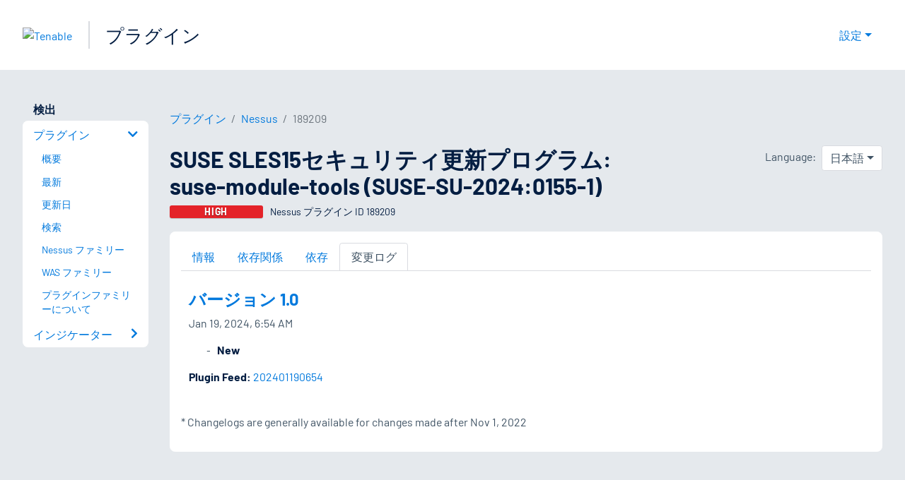

--- FILE ---
content_type: text/html; charset=utf-8
request_url: https://jp.tenable.com/plugins/nessus/189209/changelog
body_size: 17395
content:
<!DOCTYPE html><html lang="ja"><head><meta charSet="utf-8"/><title>SUSE SLES15セキュリティ更新プログラム: suse-module-tools (SUSE-SU-2024:0155...<!-- --> | Tenable®</title><meta name="description" content="リモートの SUSE ホストに 1 つ以上のセキュリティ更新がありません。 (Nessus Plugin ID 189209)"/><meta property="og:title" content="SUSE SLES15セキュリティ更新プログラム: suse-module-tools (SUSE-SU-2024:0155..."/><meta property="og:description" content="リモートの SUSE ホストに 1 つ以上のセキュリティ更新がありません。 (Nessus Plugin ID 189209)"/><meta name="twitter:title" content="SUSE SLES15セキュリティ更新プログラム: suse-module-tools (SUSE-SU-2024:0155..."/><meta name="twitter:description" content="リモートの SUSE ホストに 1 つ以上のセキュリティ更新がありません。 (Nessus Plugin ID 189209)"/><meta http-equiv="X-UA-Compatible" content="IE=edge,chrome=1"/><meta name="viewport" content="width=device-width, initial-scale=1"/><link rel="apple-touch-icon" sizes="180x180" href="https://www.tenable.com/themes/custom/tenable/images-new/favicons/apple-touch-icon-180x180.png"/><link rel="manifest" href="https://www.tenable.com/themes/custom/tenable/images-new/favicons/manifest.json"/><link rel="icon" href="https://www.tenable.com/themes/custom/tenable/images-new/favicons/favicon.ico" sizes="any"/><link rel="icon" href="https://www.tenable.com/themes/custom/tenable/images-new/favicons/tenable-favicon.svg" type="image/svg+xml"/><meta name="msapplication-config" content="https://www.tenable.com/themes/custom/tenable/images-new/favicons/browserconfig.xml"/><meta name="theme-color" content="#ffffff"/><link rel="canonical" href="https://jp.tenable.com/plugins/nessus/189209/changelog"/><link rel="alternate" hrefLang="x-default" href="https://www.tenable.com/plugins/nessus/189209/changelog"/><link rel="alternate" hrefLang="ja" href="https://jp.tenable.com/plugins/nessus/189209/changelog"/><link rel="alternate" hrefLang="en" href="https://www.tenable.com/plugins/nessus/189209/changelog"/><meta name="next-head-count" content="19"/><script type="text/javascript">window.NREUM||(NREUM={});NREUM.info = {"agent":"","beacon":"bam.nr-data.net","errorBeacon":"bam.nr-data.net","licenseKey":"5febff3e0e","applicationID":"96358297","agentToken":null,"applicationTime":192.867855,"transactionName":"MVBabEEHChVXU0IIXggab11RIBYHW1VBDkMNYEpRHCgBHkJaRU52I2EXF0MKEQFfXkVOahJMSF1uST8PUm0ZAlkHW19dXwkD","queueTime":0,"ttGuid":"a5f5876656648ec2"}; (window.NREUM||(NREUM={})).init={ajax:{deny_list:["bam.nr-data.net"]},feature_flags:["soft_nav"]};(window.NREUM||(NREUM={})).loader_config={licenseKey:"5febff3e0e",applicationID:"96358297",browserID:"718381482"};;/*! For license information please see nr-loader-rum-1.308.0.min.js.LICENSE.txt */
(()=>{var e,t,r={163:(e,t,r)=>{"use strict";r.d(t,{j:()=>E});var n=r(384),i=r(1741);var a=r(2555);r(860).K7.genericEvents;const s="experimental.resources",o="register",c=e=>{if(!e||"string"!=typeof e)return!1;try{document.createDocumentFragment().querySelector(e)}catch{return!1}return!0};var d=r(2614),u=r(944),l=r(8122);const f="[data-nr-mask]",g=e=>(0,l.a)(e,(()=>{const e={feature_flags:[],experimental:{allow_registered_children:!1,resources:!1},mask_selector:"*",block_selector:"[data-nr-block]",mask_input_options:{color:!1,date:!1,"datetime-local":!1,email:!1,month:!1,number:!1,range:!1,search:!1,tel:!1,text:!1,time:!1,url:!1,week:!1,textarea:!1,select:!1,password:!0}};return{ajax:{deny_list:void 0,block_internal:!0,enabled:!0,autoStart:!0},api:{get allow_registered_children(){return e.feature_flags.includes(o)||e.experimental.allow_registered_children},set allow_registered_children(t){e.experimental.allow_registered_children=t},duplicate_registered_data:!1},browser_consent_mode:{enabled:!1},distributed_tracing:{enabled:void 0,exclude_newrelic_header:void 0,cors_use_newrelic_header:void 0,cors_use_tracecontext_headers:void 0,allowed_origins:void 0},get feature_flags(){return e.feature_flags},set feature_flags(t){e.feature_flags=t},generic_events:{enabled:!0,autoStart:!0},harvest:{interval:30},jserrors:{enabled:!0,autoStart:!0},logging:{enabled:!0,autoStart:!0},metrics:{enabled:!0,autoStart:!0},obfuscate:void 0,page_action:{enabled:!0},page_view_event:{enabled:!0,autoStart:!0},page_view_timing:{enabled:!0,autoStart:!0},performance:{capture_marks:!1,capture_measures:!1,capture_detail:!0,resources:{get enabled(){return e.feature_flags.includes(s)||e.experimental.resources},set enabled(t){e.experimental.resources=t},asset_types:[],first_party_domains:[],ignore_newrelic:!0}},privacy:{cookies_enabled:!0},proxy:{assets:void 0,beacon:void 0},session:{expiresMs:d.wk,inactiveMs:d.BB},session_replay:{autoStart:!0,enabled:!1,preload:!1,sampling_rate:10,error_sampling_rate:100,collect_fonts:!1,inline_images:!1,fix_stylesheets:!0,mask_all_inputs:!0,get mask_text_selector(){return e.mask_selector},set mask_text_selector(t){c(t)?e.mask_selector="".concat(t,",").concat(f):""===t||null===t?e.mask_selector=f:(0,u.R)(5,t)},get block_class(){return"nr-block"},get ignore_class(){return"nr-ignore"},get mask_text_class(){return"nr-mask"},get block_selector(){return e.block_selector},set block_selector(t){c(t)?e.block_selector+=",".concat(t):""!==t&&(0,u.R)(6,t)},get mask_input_options(){return e.mask_input_options},set mask_input_options(t){t&&"object"==typeof t?e.mask_input_options={...t,password:!0}:(0,u.R)(7,t)}},session_trace:{enabled:!0,autoStart:!0},soft_navigations:{enabled:!0,autoStart:!0},spa:{enabled:!0,autoStart:!0},ssl:void 0,user_actions:{enabled:!0,elementAttributes:["id","className","tagName","type"]}}})());var p=r(6154),m=r(9324);let h=0;const v={buildEnv:m.F3,distMethod:m.Xs,version:m.xv,originTime:p.WN},b={consented:!1},y={appMetadata:{},get consented(){return this.session?.state?.consent||b.consented},set consented(e){b.consented=e},customTransaction:void 0,denyList:void 0,disabled:!1,harvester:void 0,isolatedBacklog:!1,isRecording:!1,loaderType:void 0,maxBytes:3e4,obfuscator:void 0,onerror:void 0,ptid:void 0,releaseIds:{},session:void 0,timeKeeper:void 0,registeredEntities:[],jsAttributesMetadata:{bytes:0},get harvestCount(){return++h}},_=e=>{const t=(0,l.a)(e,y),r=Object.keys(v).reduce((e,t)=>(e[t]={value:v[t],writable:!1,configurable:!0,enumerable:!0},e),{});return Object.defineProperties(t,r)};var w=r(5701);const x=e=>{const t=e.startsWith("http");e+="/",r.p=t?e:"https://"+e};var R=r(7836),k=r(3241);const A={accountID:void 0,trustKey:void 0,agentID:void 0,licenseKey:void 0,applicationID:void 0,xpid:void 0},S=e=>(0,l.a)(e,A),T=new Set;function E(e,t={},r,s){let{init:o,info:c,loader_config:d,runtime:u={},exposed:l=!0}=t;if(!c){const e=(0,n.pV)();o=e.init,c=e.info,d=e.loader_config}e.init=g(o||{}),e.loader_config=S(d||{}),c.jsAttributes??={},p.bv&&(c.jsAttributes.isWorker=!0),e.info=(0,a.D)(c);const f=e.init,m=[c.beacon,c.errorBeacon];T.has(e.agentIdentifier)||(f.proxy.assets&&(x(f.proxy.assets),m.push(f.proxy.assets)),f.proxy.beacon&&m.push(f.proxy.beacon),e.beacons=[...m],function(e){const t=(0,n.pV)();Object.getOwnPropertyNames(i.W.prototype).forEach(r=>{const n=i.W.prototype[r];if("function"!=typeof n||"constructor"===n)return;let a=t[r];e[r]&&!1!==e.exposed&&"micro-agent"!==e.runtime?.loaderType&&(t[r]=(...t)=>{const n=e[r](...t);return a?a(...t):n})})}(e),(0,n.US)("activatedFeatures",w.B)),u.denyList=[...f.ajax.deny_list||[],...f.ajax.block_internal?m:[]],u.ptid=e.agentIdentifier,u.loaderType=r,e.runtime=_(u),T.has(e.agentIdentifier)||(e.ee=R.ee.get(e.agentIdentifier),e.exposed=l,(0,k.W)({agentIdentifier:e.agentIdentifier,drained:!!w.B?.[e.agentIdentifier],type:"lifecycle",name:"initialize",feature:void 0,data:e.config})),T.add(e.agentIdentifier)}},384:(e,t,r)=>{"use strict";r.d(t,{NT:()=>s,US:()=>u,Zm:()=>o,bQ:()=>d,dV:()=>c,pV:()=>l});var n=r(6154),i=r(1863),a=r(1910);const s={beacon:"bam.nr-data.net",errorBeacon:"bam.nr-data.net"};function o(){return n.gm.NREUM||(n.gm.NREUM={}),void 0===n.gm.newrelic&&(n.gm.newrelic=n.gm.NREUM),n.gm.NREUM}function c(){let e=o();return e.o||(e.o={ST:n.gm.setTimeout,SI:n.gm.setImmediate||n.gm.setInterval,CT:n.gm.clearTimeout,XHR:n.gm.XMLHttpRequest,REQ:n.gm.Request,EV:n.gm.Event,PR:n.gm.Promise,MO:n.gm.MutationObserver,FETCH:n.gm.fetch,WS:n.gm.WebSocket},(0,a.i)(...Object.values(e.o))),e}function d(e,t){let r=o();r.initializedAgents??={},t.initializedAt={ms:(0,i.t)(),date:new Date},r.initializedAgents[e]=t}function u(e,t){o()[e]=t}function l(){return function(){let e=o();const t=e.info||{};e.info={beacon:s.beacon,errorBeacon:s.errorBeacon,...t}}(),function(){let e=o();const t=e.init||{};e.init={...t}}(),c(),function(){let e=o();const t=e.loader_config||{};e.loader_config={...t}}(),o()}},782:(e,t,r)=>{"use strict";r.d(t,{T:()=>n});const n=r(860).K7.pageViewTiming},860:(e,t,r)=>{"use strict";r.d(t,{$J:()=>u,K7:()=>c,P3:()=>d,XX:()=>i,Yy:()=>o,df:()=>a,qY:()=>n,v4:()=>s});const n="events",i="jserrors",a="browser/blobs",s="rum",o="browser/logs",c={ajax:"ajax",genericEvents:"generic_events",jserrors:i,logging:"logging",metrics:"metrics",pageAction:"page_action",pageViewEvent:"page_view_event",pageViewTiming:"page_view_timing",sessionReplay:"session_replay",sessionTrace:"session_trace",softNav:"soft_navigations",spa:"spa"},d={[c.pageViewEvent]:1,[c.pageViewTiming]:2,[c.metrics]:3,[c.jserrors]:4,[c.spa]:5,[c.ajax]:6,[c.sessionTrace]:7,[c.softNav]:8,[c.sessionReplay]:9,[c.logging]:10,[c.genericEvents]:11},u={[c.pageViewEvent]:s,[c.pageViewTiming]:n,[c.ajax]:n,[c.spa]:n,[c.softNav]:n,[c.metrics]:i,[c.jserrors]:i,[c.sessionTrace]:a,[c.sessionReplay]:a,[c.logging]:o,[c.genericEvents]:"ins"}},944:(e,t,r)=>{"use strict";r.d(t,{R:()=>i});var n=r(3241);function i(e,t){"function"==typeof console.debug&&(console.debug("New Relic Warning: https://github.com/newrelic/newrelic-browser-agent/blob/main/docs/warning-codes.md#".concat(e),t),(0,n.W)({agentIdentifier:null,drained:null,type:"data",name:"warn",feature:"warn",data:{code:e,secondary:t}}))}},1687:(e,t,r)=>{"use strict";r.d(t,{Ak:()=>d,Ze:()=>f,x3:()=>u});var n=r(3241),i=r(7836),a=r(3606),s=r(860),o=r(2646);const c={};function d(e,t){const r={staged:!1,priority:s.P3[t]||0};l(e),c[e].get(t)||c[e].set(t,r)}function u(e,t){e&&c[e]&&(c[e].get(t)&&c[e].delete(t),p(e,t,!1),c[e].size&&g(e))}function l(e){if(!e)throw new Error("agentIdentifier required");c[e]||(c[e]=new Map)}function f(e="",t="feature",r=!1){if(l(e),!e||!c[e].get(t)||r)return p(e,t);c[e].get(t).staged=!0,g(e)}function g(e){const t=Array.from(c[e]);t.every(([e,t])=>t.staged)&&(t.sort((e,t)=>e[1].priority-t[1].priority),t.forEach(([t])=>{c[e].delete(t),p(e,t)}))}function p(e,t,r=!0){const s=e?i.ee.get(e):i.ee,c=a.i.handlers;if(!s.aborted&&s.backlog&&c){if((0,n.W)({agentIdentifier:e,type:"lifecycle",name:"drain",feature:t}),r){const e=s.backlog[t],r=c[t];if(r){for(let t=0;e&&t<e.length;++t)m(e[t],r);Object.entries(r).forEach(([e,t])=>{Object.values(t||{}).forEach(t=>{t[0]?.on&&t[0]?.context()instanceof o.y&&t[0].on(e,t[1])})})}}s.isolatedBacklog||delete c[t],s.backlog[t]=null,s.emit("drain-"+t,[])}}function m(e,t){var r=e[1];Object.values(t[r]||{}).forEach(t=>{var r=e[0];if(t[0]===r){var n=t[1],i=e[3],a=e[2];n.apply(i,a)}})}},1738:(e,t,r)=>{"use strict";r.d(t,{U:()=>g,Y:()=>f});var n=r(3241),i=r(9908),a=r(1863),s=r(944),o=r(5701),c=r(3969),d=r(8362),u=r(860),l=r(4261);function f(e,t,r,a){const f=a||r;!f||f[e]&&f[e]!==d.d.prototype[e]||(f[e]=function(){(0,i.p)(c.xV,["API/"+e+"/called"],void 0,u.K7.metrics,r.ee),(0,n.W)({agentIdentifier:r.agentIdentifier,drained:!!o.B?.[r.agentIdentifier],type:"data",name:"api",feature:l.Pl+e,data:{}});try{return t.apply(this,arguments)}catch(e){(0,s.R)(23,e)}})}function g(e,t,r,n,s){const o=e.info;null===r?delete o.jsAttributes[t]:o.jsAttributes[t]=r,(s||null===r)&&(0,i.p)(l.Pl+n,[(0,a.t)(),t,r],void 0,"session",e.ee)}},1741:(e,t,r)=>{"use strict";r.d(t,{W:()=>a});var n=r(944),i=r(4261);class a{#e(e,...t){if(this[e]!==a.prototype[e])return this[e](...t);(0,n.R)(35,e)}addPageAction(e,t){return this.#e(i.hG,e,t)}register(e){return this.#e(i.eY,e)}recordCustomEvent(e,t){return this.#e(i.fF,e,t)}setPageViewName(e,t){return this.#e(i.Fw,e,t)}setCustomAttribute(e,t,r){return this.#e(i.cD,e,t,r)}noticeError(e,t){return this.#e(i.o5,e,t)}setUserId(e,t=!1){return this.#e(i.Dl,e,t)}setApplicationVersion(e){return this.#e(i.nb,e)}setErrorHandler(e){return this.#e(i.bt,e)}addRelease(e,t){return this.#e(i.k6,e,t)}log(e,t){return this.#e(i.$9,e,t)}start(){return this.#e(i.d3)}finished(e){return this.#e(i.BL,e)}recordReplay(){return this.#e(i.CH)}pauseReplay(){return this.#e(i.Tb)}addToTrace(e){return this.#e(i.U2,e)}setCurrentRouteName(e){return this.#e(i.PA,e)}interaction(e){return this.#e(i.dT,e)}wrapLogger(e,t,r){return this.#e(i.Wb,e,t,r)}measure(e,t){return this.#e(i.V1,e,t)}consent(e){return this.#e(i.Pv,e)}}},1863:(e,t,r)=>{"use strict";function n(){return Math.floor(performance.now())}r.d(t,{t:()=>n})},1910:(e,t,r)=>{"use strict";r.d(t,{i:()=>a});var n=r(944);const i=new Map;function a(...e){return e.every(e=>{if(i.has(e))return i.get(e);const t="function"==typeof e?e.toString():"",r=t.includes("[native code]"),a=t.includes("nrWrapper");return r||a||(0,n.R)(64,e?.name||t),i.set(e,r),r})}},2555:(e,t,r)=>{"use strict";r.d(t,{D:()=>o,f:()=>s});var n=r(384),i=r(8122);const a={beacon:n.NT.beacon,errorBeacon:n.NT.errorBeacon,licenseKey:void 0,applicationID:void 0,sa:void 0,queueTime:void 0,applicationTime:void 0,ttGuid:void 0,user:void 0,account:void 0,product:void 0,extra:void 0,jsAttributes:{},userAttributes:void 0,atts:void 0,transactionName:void 0,tNamePlain:void 0};function s(e){try{return!!e.licenseKey&&!!e.errorBeacon&&!!e.applicationID}catch(e){return!1}}const o=e=>(0,i.a)(e,a)},2614:(e,t,r)=>{"use strict";r.d(t,{BB:()=>s,H3:()=>n,g:()=>d,iL:()=>c,tS:()=>o,uh:()=>i,wk:()=>a});const n="NRBA",i="SESSION",a=144e5,s=18e5,o={STARTED:"session-started",PAUSE:"session-pause",RESET:"session-reset",RESUME:"session-resume",UPDATE:"session-update"},c={SAME_TAB:"same-tab",CROSS_TAB:"cross-tab"},d={OFF:0,FULL:1,ERROR:2}},2646:(e,t,r)=>{"use strict";r.d(t,{y:()=>n});class n{constructor(e){this.contextId=e}}},2843:(e,t,r)=>{"use strict";r.d(t,{G:()=>a,u:()=>i});var n=r(3878);function i(e,t=!1,r,i){(0,n.DD)("visibilitychange",function(){if(t)return void("hidden"===document.visibilityState&&e());e(document.visibilityState)},r,i)}function a(e,t,r){(0,n.sp)("pagehide",e,t,r)}},3241:(e,t,r)=>{"use strict";r.d(t,{W:()=>a});var n=r(6154);const i="newrelic";function a(e={}){try{n.gm.dispatchEvent(new CustomEvent(i,{detail:e}))}catch(e){}}},3606:(e,t,r)=>{"use strict";r.d(t,{i:()=>a});var n=r(9908);a.on=s;var i=a.handlers={};function a(e,t,r,a){s(a||n.d,i,e,t,r)}function s(e,t,r,i,a){a||(a="feature"),e||(e=n.d);var s=t[a]=t[a]||{};(s[r]=s[r]||[]).push([e,i])}},3878:(e,t,r)=>{"use strict";function n(e,t){return{capture:e,passive:!1,signal:t}}function i(e,t,r=!1,i){window.addEventListener(e,t,n(r,i))}function a(e,t,r=!1,i){document.addEventListener(e,t,n(r,i))}r.d(t,{DD:()=>a,jT:()=>n,sp:()=>i})},3969:(e,t,r)=>{"use strict";r.d(t,{TZ:()=>n,XG:()=>o,rs:()=>i,xV:()=>s,z_:()=>a});const n=r(860).K7.metrics,i="sm",a="cm",s="storeSupportabilityMetrics",o="storeEventMetrics"},4234:(e,t,r)=>{"use strict";r.d(t,{W:()=>a});var n=r(7836),i=r(1687);class a{constructor(e,t){this.agentIdentifier=e,this.ee=n.ee.get(e),this.featureName=t,this.blocked=!1}deregisterDrain(){(0,i.x3)(this.agentIdentifier,this.featureName)}}},4261:(e,t,r)=>{"use strict";r.d(t,{$9:()=>d,BL:()=>o,CH:()=>g,Dl:()=>_,Fw:()=>y,PA:()=>h,Pl:()=>n,Pv:()=>k,Tb:()=>l,U2:()=>a,V1:()=>R,Wb:()=>x,bt:()=>b,cD:()=>v,d3:()=>w,dT:()=>c,eY:()=>p,fF:()=>f,hG:()=>i,k6:()=>s,nb:()=>m,o5:()=>u});const n="api-",i="addPageAction",a="addToTrace",s="addRelease",o="finished",c="interaction",d="log",u="noticeError",l="pauseReplay",f="recordCustomEvent",g="recordReplay",p="register",m="setApplicationVersion",h="setCurrentRouteName",v="setCustomAttribute",b="setErrorHandler",y="setPageViewName",_="setUserId",w="start",x="wrapLogger",R="measure",k="consent"},5289:(e,t,r)=>{"use strict";r.d(t,{GG:()=>s,Qr:()=>c,sB:()=>o});var n=r(3878),i=r(6389);function a(){return"undefined"==typeof document||"complete"===document.readyState}function s(e,t){if(a())return e();const r=(0,i.J)(e),s=setInterval(()=>{a()&&(clearInterval(s),r())},500);(0,n.sp)("load",r,t)}function o(e){if(a())return e();(0,n.DD)("DOMContentLoaded",e)}function c(e){if(a())return e();(0,n.sp)("popstate",e)}},5607:(e,t,r)=>{"use strict";r.d(t,{W:()=>n});const n=(0,r(9566).bz)()},5701:(e,t,r)=>{"use strict";r.d(t,{B:()=>a,t:()=>s});var n=r(3241);const i=new Set,a={};function s(e,t){const r=t.agentIdentifier;a[r]??={},e&&"object"==typeof e&&(i.has(r)||(t.ee.emit("rumresp",[e]),a[r]=e,i.add(r),(0,n.W)({agentIdentifier:r,loaded:!0,drained:!0,type:"lifecycle",name:"load",feature:void 0,data:e})))}},6154:(e,t,r)=>{"use strict";r.d(t,{OF:()=>c,RI:()=>i,WN:()=>u,bv:()=>a,eN:()=>l,gm:()=>s,mw:()=>o,sb:()=>d});var n=r(1863);const i="undefined"!=typeof window&&!!window.document,a="undefined"!=typeof WorkerGlobalScope&&("undefined"!=typeof self&&self instanceof WorkerGlobalScope&&self.navigator instanceof WorkerNavigator||"undefined"!=typeof globalThis&&globalThis instanceof WorkerGlobalScope&&globalThis.navigator instanceof WorkerNavigator),s=i?window:"undefined"!=typeof WorkerGlobalScope&&("undefined"!=typeof self&&self instanceof WorkerGlobalScope&&self||"undefined"!=typeof globalThis&&globalThis instanceof WorkerGlobalScope&&globalThis),o=Boolean("hidden"===s?.document?.visibilityState),c=/iPad|iPhone|iPod/.test(s.navigator?.userAgent),d=c&&"undefined"==typeof SharedWorker,u=((()=>{const e=s.navigator?.userAgent?.match(/Firefox[/\s](\d+\.\d+)/);Array.isArray(e)&&e.length>=2&&e[1]})(),Date.now()-(0,n.t)()),l=()=>"undefined"!=typeof PerformanceNavigationTiming&&s?.performance?.getEntriesByType("navigation")?.[0]?.responseStart},6389:(e,t,r)=>{"use strict";function n(e,t=500,r={}){const n=r?.leading||!1;let i;return(...r)=>{n&&void 0===i&&(e.apply(this,r),i=setTimeout(()=>{i=clearTimeout(i)},t)),n||(clearTimeout(i),i=setTimeout(()=>{e.apply(this,r)},t))}}function i(e){let t=!1;return(...r)=>{t||(t=!0,e.apply(this,r))}}r.d(t,{J:()=>i,s:()=>n})},6630:(e,t,r)=>{"use strict";r.d(t,{T:()=>n});const n=r(860).K7.pageViewEvent},7699:(e,t,r)=>{"use strict";r.d(t,{It:()=>a,KC:()=>o,No:()=>i,qh:()=>s});var n=r(860);const i=16e3,a=1e6,s="SESSION_ERROR",o={[n.K7.logging]:!0,[n.K7.genericEvents]:!1,[n.K7.jserrors]:!1,[n.K7.ajax]:!1}},7836:(e,t,r)=>{"use strict";r.d(t,{P:()=>o,ee:()=>c});var n=r(384),i=r(8990),a=r(2646),s=r(5607);const o="nr@context:".concat(s.W),c=function e(t,r){var n={},s={},u={},l=!1;try{l=16===r.length&&d.initializedAgents?.[r]?.runtime.isolatedBacklog}catch(e){}var f={on:p,addEventListener:p,removeEventListener:function(e,t){var r=n[e];if(!r)return;for(var i=0;i<r.length;i++)r[i]===t&&r.splice(i,1)},emit:function(e,r,n,i,a){!1!==a&&(a=!0);if(c.aborted&&!i)return;t&&a&&t.emit(e,r,n);var o=g(n);m(e).forEach(e=>{e.apply(o,r)});var d=v()[s[e]];d&&d.push([f,e,r,o]);return o},get:h,listeners:m,context:g,buffer:function(e,t){const r=v();if(t=t||"feature",f.aborted)return;Object.entries(e||{}).forEach(([e,n])=>{s[n]=t,t in r||(r[t]=[])})},abort:function(){f._aborted=!0,Object.keys(f.backlog).forEach(e=>{delete f.backlog[e]})},isBuffering:function(e){return!!v()[s[e]]},debugId:r,backlog:l?{}:t&&"object"==typeof t.backlog?t.backlog:{},isolatedBacklog:l};return Object.defineProperty(f,"aborted",{get:()=>{let e=f._aborted||!1;return e||(t&&(e=t.aborted),e)}}),f;function g(e){return e&&e instanceof a.y?e:e?(0,i.I)(e,o,()=>new a.y(o)):new a.y(o)}function p(e,t){n[e]=m(e).concat(t)}function m(e){return n[e]||[]}function h(t){return u[t]=u[t]||e(f,t)}function v(){return f.backlog}}(void 0,"globalEE"),d=(0,n.Zm)();d.ee||(d.ee=c)},8122:(e,t,r)=>{"use strict";r.d(t,{a:()=>i});var n=r(944);function i(e,t){try{if(!e||"object"!=typeof e)return(0,n.R)(3);if(!t||"object"!=typeof t)return(0,n.R)(4);const r=Object.create(Object.getPrototypeOf(t),Object.getOwnPropertyDescriptors(t)),a=0===Object.keys(r).length?e:r;for(let s in a)if(void 0!==e[s])try{if(null===e[s]){r[s]=null;continue}Array.isArray(e[s])&&Array.isArray(t[s])?r[s]=Array.from(new Set([...e[s],...t[s]])):"object"==typeof e[s]&&"object"==typeof t[s]?r[s]=i(e[s],t[s]):r[s]=e[s]}catch(e){r[s]||(0,n.R)(1,e)}return r}catch(e){(0,n.R)(2,e)}}},8362:(e,t,r)=>{"use strict";r.d(t,{d:()=>a});var n=r(9566),i=r(1741);class a extends i.W{agentIdentifier=(0,n.LA)(16)}},8374:(e,t,r)=>{r.nc=(()=>{try{return document?.currentScript?.nonce}catch(e){}return""})()},8990:(e,t,r)=>{"use strict";r.d(t,{I:()=>i});var n=Object.prototype.hasOwnProperty;function i(e,t,r){if(n.call(e,t))return e[t];var i=r();if(Object.defineProperty&&Object.keys)try{return Object.defineProperty(e,t,{value:i,writable:!0,enumerable:!1}),i}catch(e){}return e[t]=i,i}},9324:(e,t,r)=>{"use strict";r.d(t,{F3:()=>i,Xs:()=>a,xv:()=>n});const n="1.308.0",i="PROD",a="CDN"},9566:(e,t,r)=>{"use strict";r.d(t,{LA:()=>o,bz:()=>s});var n=r(6154);const i="xxxxxxxx-xxxx-4xxx-yxxx-xxxxxxxxxxxx";function a(e,t){return e?15&e[t]:16*Math.random()|0}function s(){const e=n.gm?.crypto||n.gm?.msCrypto;let t,r=0;return e&&e.getRandomValues&&(t=e.getRandomValues(new Uint8Array(30))),i.split("").map(e=>"x"===e?a(t,r++).toString(16):"y"===e?(3&a()|8).toString(16):e).join("")}function o(e){const t=n.gm?.crypto||n.gm?.msCrypto;let r,i=0;t&&t.getRandomValues&&(r=t.getRandomValues(new Uint8Array(e)));const s=[];for(var o=0;o<e;o++)s.push(a(r,i++).toString(16));return s.join("")}},9908:(e,t,r)=>{"use strict";r.d(t,{d:()=>n,p:()=>i});var n=r(7836).ee.get("handle");function i(e,t,r,i,a){a?(a.buffer([e],i),a.emit(e,t,r)):(n.buffer([e],i),n.emit(e,t,r))}}},n={};function i(e){var t=n[e];if(void 0!==t)return t.exports;var a=n[e]={exports:{}};return r[e](a,a.exports,i),a.exports}i.m=r,i.d=(e,t)=>{for(var r in t)i.o(t,r)&&!i.o(e,r)&&Object.defineProperty(e,r,{enumerable:!0,get:t[r]})},i.f={},i.e=e=>Promise.all(Object.keys(i.f).reduce((t,r)=>(i.f[r](e,t),t),[])),i.u=e=>"nr-rum-1.308.0.min.js",i.o=(e,t)=>Object.prototype.hasOwnProperty.call(e,t),e={},t="NRBA-1.308.0.PROD:",i.l=(r,n,a,s)=>{if(e[r])e[r].push(n);else{var o,c;if(void 0!==a)for(var d=document.getElementsByTagName("script"),u=0;u<d.length;u++){var l=d[u];if(l.getAttribute("src")==r||l.getAttribute("data-webpack")==t+a){o=l;break}}if(!o){c=!0;var f={296:"sha512-+MIMDsOcckGXa1EdWHqFNv7P+JUkd5kQwCBr3KE6uCvnsBNUrdSt4a/3/L4j4TxtnaMNjHpza2/erNQbpacJQA=="};(o=document.createElement("script")).charset="utf-8",i.nc&&o.setAttribute("nonce",i.nc),o.setAttribute("data-webpack",t+a),o.src=r,0!==o.src.indexOf(window.location.origin+"/")&&(o.crossOrigin="anonymous"),f[s]&&(o.integrity=f[s])}e[r]=[n];var g=(t,n)=>{o.onerror=o.onload=null,clearTimeout(p);var i=e[r];if(delete e[r],o.parentNode&&o.parentNode.removeChild(o),i&&i.forEach(e=>e(n)),t)return t(n)},p=setTimeout(g.bind(null,void 0,{type:"timeout",target:o}),12e4);o.onerror=g.bind(null,o.onerror),o.onload=g.bind(null,o.onload),c&&document.head.appendChild(o)}},i.r=e=>{"undefined"!=typeof Symbol&&Symbol.toStringTag&&Object.defineProperty(e,Symbol.toStringTag,{value:"Module"}),Object.defineProperty(e,"__esModule",{value:!0})},i.p="https://js-agent.newrelic.com/",(()=>{var e={374:0,840:0};i.f.j=(t,r)=>{var n=i.o(e,t)?e[t]:void 0;if(0!==n)if(n)r.push(n[2]);else{var a=new Promise((r,i)=>n=e[t]=[r,i]);r.push(n[2]=a);var s=i.p+i.u(t),o=new Error;i.l(s,r=>{if(i.o(e,t)&&(0!==(n=e[t])&&(e[t]=void 0),n)){var a=r&&("load"===r.type?"missing":r.type),s=r&&r.target&&r.target.src;o.message="Loading chunk "+t+" failed: ("+a+": "+s+")",o.name="ChunkLoadError",o.type=a,o.request=s,n[1](o)}},"chunk-"+t,t)}};var t=(t,r)=>{var n,a,[s,o,c]=r,d=0;if(s.some(t=>0!==e[t])){for(n in o)i.o(o,n)&&(i.m[n]=o[n]);if(c)c(i)}for(t&&t(r);d<s.length;d++)a=s[d],i.o(e,a)&&e[a]&&e[a][0](),e[a]=0},r=self["webpackChunk:NRBA-1.308.0.PROD"]=self["webpackChunk:NRBA-1.308.0.PROD"]||[];r.forEach(t.bind(null,0)),r.push=t.bind(null,r.push.bind(r))})(),(()=>{"use strict";i(8374);var e=i(8362),t=i(860);const r=Object.values(t.K7);var n=i(163);var a=i(9908),s=i(1863),o=i(4261),c=i(1738);var d=i(1687),u=i(4234),l=i(5289),f=i(6154),g=i(944),p=i(384);const m=e=>f.RI&&!0===e?.privacy.cookies_enabled;function h(e){return!!(0,p.dV)().o.MO&&m(e)&&!0===e?.session_trace.enabled}var v=i(6389),b=i(7699);class y extends u.W{constructor(e,t){super(e.agentIdentifier,t),this.agentRef=e,this.abortHandler=void 0,this.featAggregate=void 0,this.loadedSuccessfully=void 0,this.onAggregateImported=new Promise(e=>{this.loadedSuccessfully=e}),this.deferred=Promise.resolve(),!1===e.init[this.featureName].autoStart?this.deferred=new Promise((t,r)=>{this.ee.on("manual-start-all",(0,v.J)(()=>{(0,d.Ak)(e.agentIdentifier,this.featureName),t()}))}):(0,d.Ak)(e.agentIdentifier,t)}importAggregator(e,t,r={}){if(this.featAggregate)return;const n=async()=>{let n;await this.deferred;try{if(m(e.init)){const{setupAgentSession:t}=await i.e(296).then(i.bind(i,3305));n=t(e)}}catch(e){(0,g.R)(20,e),this.ee.emit("internal-error",[e]),(0,a.p)(b.qh,[e],void 0,this.featureName,this.ee)}try{if(!this.#t(this.featureName,n,e.init))return(0,d.Ze)(this.agentIdentifier,this.featureName),void this.loadedSuccessfully(!1);const{Aggregate:i}=await t();this.featAggregate=new i(e,r),e.runtime.harvester.initializedAggregates.push(this.featAggregate),this.loadedSuccessfully(!0)}catch(e){(0,g.R)(34,e),this.abortHandler?.(),(0,d.Ze)(this.agentIdentifier,this.featureName,!0),this.loadedSuccessfully(!1),this.ee&&this.ee.abort()}};f.RI?(0,l.GG)(()=>n(),!0):n()}#t(e,r,n){if(this.blocked)return!1;switch(e){case t.K7.sessionReplay:return h(n)&&!!r;case t.K7.sessionTrace:return!!r;default:return!0}}}var _=i(6630),w=i(2614),x=i(3241);class R extends y{static featureName=_.T;constructor(e){var t;super(e,_.T),this.setupInspectionEvents(e.agentIdentifier),t=e,(0,c.Y)(o.Fw,function(e,r){"string"==typeof e&&("/"!==e.charAt(0)&&(e="/"+e),t.runtime.customTransaction=(r||"http://custom.transaction")+e,(0,a.p)(o.Pl+o.Fw,[(0,s.t)()],void 0,void 0,t.ee))},t),this.importAggregator(e,()=>i.e(296).then(i.bind(i,3943)))}setupInspectionEvents(e){const t=(t,r)=>{t&&(0,x.W)({agentIdentifier:e,timeStamp:t.timeStamp,loaded:"complete"===t.target.readyState,type:"window",name:r,data:t.target.location+""})};(0,l.sB)(e=>{t(e,"DOMContentLoaded")}),(0,l.GG)(e=>{t(e,"load")}),(0,l.Qr)(e=>{t(e,"navigate")}),this.ee.on(w.tS.UPDATE,(t,r)=>{(0,x.W)({agentIdentifier:e,type:"lifecycle",name:"session",data:r})})}}class k extends e.d{constructor(e){var t;(super(),f.gm)?(this.features={},(0,p.bQ)(this.agentIdentifier,this),this.desiredFeatures=new Set(e.features||[]),this.desiredFeatures.add(R),(0,n.j)(this,e,e.loaderType||"agent"),t=this,(0,c.Y)(o.cD,function(e,r,n=!1){if("string"==typeof e){if(["string","number","boolean"].includes(typeof r)||null===r)return(0,c.U)(t,e,r,o.cD,n);(0,g.R)(40,typeof r)}else(0,g.R)(39,typeof e)},t),function(e){(0,c.Y)(o.Dl,function(t,r=!1){if("string"!=typeof t&&null!==t)return void(0,g.R)(41,typeof t);const n=e.info.jsAttributes["enduser.id"];r&&null!=n&&n!==t?(0,a.p)(o.Pl+"setUserIdAndResetSession",[t],void 0,"session",e.ee):(0,c.U)(e,"enduser.id",t,o.Dl,!0)},e)}(this),function(e){(0,c.Y)(o.nb,function(t){if("string"==typeof t||null===t)return(0,c.U)(e,"application.version",t,o.nb,!1);(0,g.R)(42,typeof t)},e)}(this),function(e){(0,c.Y)(o.d3,function(){e.ee.emit("manual-start-all")},e)}(this),function(e){(0,c.Y)(o.Pv,function(t=!0){if("boolean"==typeof t){if((0,a.p)(o.Pl+o.Pv,[t],void 0,"session",e.ee),e.runtime.consented=t,t){const t=e.features.page_view_event;t.onAggregateImported.then(e=>{const r=t.featAggregate;e&&!r.sentRum&&r.sendRum()})}}else(0,g.R)(65,typeof t)},e)}(this),this.run()):(0,g.R)(21)}get config(){return{info:this.info,init:this.init,loader_config:this.loader_config,runtime:this.runtime}}get api(){return this}run(){try{const e=function(e){const t={};return r.forEach(r=>{t[r]=!!e[r]?.enabled}),t}(this.init),n=[...this.desiredFeatures];n.sort((e,r)=>t.P3[e.featureName]-t.P3[r.featureName]),n.forEach(r=>{if(!e[r.featureName]&&r.featureName!==t.K7.pageViewEvent)return;if(r.featureName===t.K7.spa)return void(0,g.R)(67);const n=function(e){switch(e){case t.K7.ajax:return[t.K7.jserrors];case t.K7.sessionTrace:return[t.K7.ajax,t.K7.pageViewEvent];case t.K7.sessionReplay:return[t.K7.sessionTrace];case t.K7.pageViewTiming:return[t.K7.pageViewEvent];default:return[]}}(r.featureName).filter(e=>!(e in this.features));n.length>0&&(0,g.R)(36,{targetFeature:r.featureName,missingDependencies:n}),this.features[r.featureName]=new r(this)})}catch(e){(0,g.R)(22,e);for(const e in this.features)this.features[e].abortHandler?.();const t=(0,p.Zm)();delete t.initializedAgents[this.agentIdentifier]?.features,delete this.sharedAggregator;return t.ee.get(this.agentIdentifier).abort(),!1}}}var A=i(2843),S=i(782);class T extends y{static featureName=S.T;constructor(e){super(e,S.T),f.RI&&((0,A.u)(()=>(0,a.p)("docHidden",[(0,s.t)()],void 0,S.T,this.ee),!0),(0,A.G)(()=>(0,a.p)("winPagehide",[(0,s.t)()],void 0,S.T,this.ee)),this.importAggregator(e,()=>i.e(296).then(i.bind(i,2117))))}}var E=i(3969);class I extends y{static featureName=E.TZ;constructor(e){super(e,E.TZ),f.RI&&document.addEventListener("securitypolicyviolation",e=>{(0,a.p)(E.xV,["Generic/CSPViolation/Detected"],void 0,this.featureName,this.ee)}),this.importAggregator(e,()=>i.e(296).then(i.bind(i,9623)))}}new k({features:[R,T,I],loaderType:"lite"})})()})();</script><link data-next-font="size-adjust" rel="preconnect" href="/" crossorigin="anonymous"/><link nonce="nonce-ZDZlNGVkNzEtNDVlMC00OTYyLTk4MDEtN2IwZDhjY2QzNmNk" rel="preload" href="/_next/static/css/f64f458b52d7603e.css" as="style"/><link nonce="nonce-ZDZlNGVkNzEtNDVlMC00OTYyLTk4MDEtN2IwZDhjY2QzNmNk" rel="stylesheet" href="/_next/static/css/f64f458b52d7603e.css" data-n-g=""/><noscript data-n-css="nonce-ZDZlNGVkNzEtNDVlMC00OTYyLTk4MDEtN2IwZDhjY2QzNmNk"></noscript><script defer="" nonce="nonce-ZDZlNGVkNzEtNDVlMC00OTYyLTk4MDEtN2IwZDhjY2QzNmNk" nomodule="" src="/_next/static/chunks/polyfills-42372ed130431b0a.js"></script><script src="/_next/static/chunks/webpack-a707e99c69361791.js" nonce="nonce-ZDZlNGVkNzEtNDVlMC00OTYyLTk4MDEtN2IwZDhjY2QzNmNk" defer=""></script><script src="/_next/static/chunks/framework-945b357d4a851f4b.js" nonce="nonce-ZDZlNGVkNzEtNDVlMC00OTYyLTk4MDEtN2IwZDhjY2QzNmNk" defer=""></script><script src="/_next/static/chunks/main-edb6c6ae4d2c9a4e.js" nonce="nonce-ZDZlNGVkNzEtNDVlMC00OTYyLTk4MDEtN2IwZDhjY2QzNmNk" defer=""></script><script src="/_next/static/chunks/pages/_app-c2fed72ae12d2a37.js" nonce="nonce-ZDZlNGVkNzEtNDVlMC00OTYyLTk4MDEtN2IwZDhjY2QzNmNk" defer=""></script><script src="/_next/static/chunks/4428-1a8fb0248a5a173b.js" nonce="nonce-ZDZlNGVkNzEtNDVlMC00OTYyLTk4MDEtN2IwZDhjY2QzNmNk" defer=""></script><script src="/_next/static/chunks/pages/plugins/%5Btype%5D/%5Bid%5D/changelog-ba549681d69fe046.js" nonce="nonce-ZDZlNGVkNzEtNDVlMC00OTYyLTk4MDEtN2IwZDhjY2QzNmNk" defer=""></script><script src="/_next/static/ENp9mxi733RHwMk9MX4LV/_buildManifest.js" nonce="nonce-ZDZlNGVkNzEtNDVlMC00OTYyLTk4MDEtN2IwZDhjY2QzNmNk" defer=""></script><script src="/_next/static/ENp9mxi733RHwMk9MX4LV/_ssgManifest.js" nonce="nonce-ZDZlNGVkNzEtNDVlMC00OTYyLTk4MDEtN2IwZDhjY2QzNmNk" defer=""></script></head><body data-base-url="https://www.tenable.com" data-ga4-tracking-id=""><div id="__next"><div class="app__wrapper"><header class="banner"><div class="nav-wrapper"><ul class="list-inline nav-brand"><li class="list-inline-item"><a href="https://www.tenable.com"><img class="logo" src="https://www.tenable.com/themes/custom/tenable/img/logo.png" alt="Tenable"/></a></li><li class="list-inline-item"><a class="app-name" href="https://jp.tenable.com/plugins">プラグイン</a></li></ul><ul class="nav-dropdown nav"><li class="d-none d-md-block dropdown nav-item"><a aria-haspopup="true" href="#" class="dropdown-toggle nav-link" aria-expanded="false">設定</a><div tabindex="-1" role="menu" aria-hidden="true" class="dropdown-menu dropdown-menu-right"><h6 tabindex="-1" class="dropdown-header">リンク</h6><a href="https://cloud.tenable.com" role="menuitem" class="dropdown-item">Tenable クラウド<!-- --> <i class="fas fa-external-link-alt external-link"></i></a><a href="https://community.tenable.com/login" role="menuitem" class="dropdown-item">Tenable Community とサポート<!-- --> <i class="fas fa-external-link-alt external-link"></i></a><a href="https://university.tenable.com/lms/index.php?r=site/sso&amp;sso_type=saml" role="menuitem" class="dropdown-item">Tenable University<!-- --> <i class="fas fa-external-link-alt external-link"></i></a><div tabindex="-1" class="dropdown-divider"></div><span tabindex="-1" class="dropdown-item-text"><div class="d-flex justify-content-between toggle-btn-group flex-column"><div class="label mb-2">深刻度<!-- --> <i class="fas fa-info-circle" id="preferredSeverity"></i></div><div role="group" class="btn-group-sm btn-group"><button type="button" class="toggle-btn btn btn-outline-primary">VPR</button><button type="button" class="toggle-btn btn btn-outline-primary">CVSS v2</button><button type="button" class="toggle-btn btn btn-outline-primary">CVSS v3</button><button type="button" class="toggle-btn btn btn-outline-primary active">CVSS v4</button></div></div></span><div tabindex="-1" class="dropdown-divider"></div><span tabindex="-1" class="dropdown-item-text"><div class="d-flex justify-content-between toggle-btn-group flex-row"><div class="label">テーマ</div><div role="group" class="ml-3 btn-group-sm btn-group"><button type="button" class="toggle-btn btn btn-outline-primary active">明るい</button><button type="button" class="toggle-btn btn btn-outline-primary">暗い</button><button type="button" class="toggle-btn btn btn-outline-primary">自動</button></div></div></span><div tabindex="-1" class="dropdown-divider"></div><button type="button" tabindex="0" role="menuitem" class="dropdown-item-link dropdown-item">ヘルプ</button></div></li></ul><div class="d-block d-md-none"><button type="button" aria-label="Toggle Overlay" class="btn btn-link nav-toggle"><i class="fas fa-bars fa-2x"></i></button></div></div></header><div class="mobile-nav closed"><ul class="flex-column nav"><li class="mobile-header nav-item"><a href="https://www.tenable.com" class="float-left nav-link"><img class="logo" src="https://www.tenable.com/themes/custom/tenable/img/logo-teal.png" alt="Tenable"/></a><a class="float-right mr-2 nav-link"><i class="fas fa-times fa-lg"></i></a></li><li class="nav-item"><a class="nav-link">プラグイン<i class="float-right mt-1 fas fa-chevron-right"></i></a></li><div class="collapse"><div class="mobile-collapse"><li class="nav-item"><a class="nav-link " href="https://jp.tenable.com/plugins">Overview</a></li><li class="nav-item"><a class="nav-link " href="https://jp.tenable.com/plugins/newest">最新</a></li><li class="nav-item"><a class="nav-link " href="https://jp.tenable.com/plugins/updated">更新日</a></li><li class="nav-item"><a class="nav-link " href="https://jp.tenable.com/plugins/search">検索</a></li><li class="nav-item"><a class="nav-link " href="https://jp.tenable.com/plugins/nessus/families?type=nessus">Nessus ファミリー</a></li><li class="nav-item"><a class="nav-link " href="https://jp.tenable.com/plugins/was/families?type=was">WAS ファミリー</a></li><li class="nav-item"><a class="nav-link " href="https://jp.tenable.com/plugins/families/about">プラグインファミリーについて</a></li></div></div><li class="nav-item"><a class="nav-link">インジケーター<i class="float-right mt-1 fas fa-chevron-right"></i></a></li><div class="collapse"><div class="mobile-collapse"><li class="nav-item"><a class="nav-link " href="https://jp.tenable.com/indicators">Overview</a></li><li class="nav-item"><a class="nav-link " href="https://jp.tenable.com/indicators/search">検索</a></li><li class="nav-item"><a class="nav-link " href="https://jp.tenable.com/indicators/ioa">攻撃インジケーター</a></li><li class="nav-item"><a class="nav-link " href="https://jp.tenable.com/indicators/ioe">露出インジケーター</a></li><li class="nav-item"><a class="nav-link " href="https://jp.tenable.com/indicators/release-notes">Release Notes</a></li></div></div><ul id="links-nav" class="flex-column mt-5 nav"><li class="nav-item"><a class="nav-link">リンク<i class="float-right mt-1 fas fa-chevron-right"></i></a></li><div class="collapse"><div class="mobile-collapse"><li class="nav-item"><a href="https://cloud.tenable.com" class="nav-link">Tenable クラウド</a></li><li class="nav-item"><a href="https://community.tenable.com/login" class="nav-link">Tenable Community とサポート</a></li><li class="nav-item"><a href="https://university.tenable.com/lms/index.php?r=site/sso&amp;sso_type=saml" class="nav-link">Tenable University</a></li></div></div><li class="nav-item"><a class="nav-link">設定<i class="float-right mt-1 fas fa-chevron-right"></i></a></li><div class="collapse"><div class="mobile-collapse py-3"><li class="nav-item"><div class="d-flex justify-content-between toggle-btn-group flex-column"><div class="label mb-2">深刻度</div><div role="group" class="btn-group-sm btn-group"><button type="button" class="toggle-btn btn btn-outline-primary">VPR</button><button type="button" class="toggle-btn btn btn-outline-primary">CVSS v2</button><button type="button" class="toggle-btn btn btn-outline-primary">CVSS v3</button><button type="button" class="toggle-btn btn btn-outline-primary active">CVSS v4</button></div></div></li><li class="nav-item"><div class="d-flex justify-content-between toggle-btn-group flex-row"><div class="label">テーマ</div><div role="group" class="ml-3 btn-group-sm btn-group"><button type="button" class="toggle-btn btn btn-outline-primary active">明るい</button><button type="button" class="toggle-btn btn btn-outline-primary">暗い</button><button type="button" class="toggle-btn btn btn-outline-primary">自動</button></div></div></li></div></div></ul></ul></div><div class="app__container"><div class="app__content"><div class="row"><div class="col-3 col-xl-2 d-none d-md-block"><h6 class="side-nav-heading">検出</h6><ul class="side-nav bg-white sticky-top nav flex-column"><li class="nav-item"><a type="button" class="nav-link">プラグイン<i class="float-right mt-1 fas fa-chevron-down"></i></a></li><div class="side-nav-collapse collapse show"><li class="false nav-item"><a href="/plugins" class="nav-link"><span>概要</span></a></li><li class="false nav-item"><a href="/plugins/newest" class="nav-link"><span>最新</span></a></li><li class="false nav-item"><a href="/plugins/updated" class="nav-link"><span>更新日</span></a></li><li class="false nav-item"><a href="/plugins/search" class="nav-link"><span>検索</span></a></li><li class="false nav-item"><a href="/plugins/nessus/families" class="nav-link"><span>Nessus ファミリー</span></a></li><li class="false nav-item"><a href="/plugins/was/families" class="nav-link"><span>WAS ファミリー</span></a></li><li class="false nav-item"><a href="/plugins/families/about" class="nav-link"><span>プラグインファミリーについて</span></a></li></div><li class="nav-item"><a type="button" class="nav-link">インジケーター<i class="float-right mt-1 fas fa-chevron-right"></i></a></li><div class="side-nav-collapse collapse"><li class="false nav-item"><a href="/indicators" class="nav-link"><span>概要</span></a></li><li class="false nav-item"><a href="/indicators/search" class="nav-link"><span>検索</span></a></li><li class="false nav-item"><a href="/indicators/ioa" class="nav-link"><span>攻撃インジケーター</span></a></li><li class="false nav-item"><a href="/indicators/ioe" class="nav-link"><span>露出インジケーター</span></a></li><li class="false nav-item"><a href="/indicators/release-notes" class="nav-link"><span>Release Notes</span></a></li></div></ul></div><div class="col-12 col-md-9 col-xl-10"><nav class="d-none d-md-block" aria-label="breadcrumb"><ol class="breadcrumb"><li class="breadcrumb-item"><a href="https://jp.tenable.com/plugins">プラグイン</a></li><li class="breadcrumb-item"><a href="https://jp.tenable.com/plugins/nessus/families">Nessus</a></li><li class="active breadcrumb-item" aria-current="page">189209</li></ol></nav><nav class="d-md-none" aria-label="breadcrumb"><ol class="breadcrumb"><li class="breadcrumb-item"><a href="https://jp.tenable.com/plugins/nessus/families"><i class="fas fa-chevron-left"></i> <!-- -->Nessus</a></li></ol></nav><div class="mb-3 row"><div class="col-md-8"><h1 class="h2">SUSE SLES15セキュリティ更新プログラム: suse-module-tools (SUSE-SU-2024:0155-1)</h1><h6 class="my-1"><span class="badge badge-high">high</span> <small class="ml-2">Nessus プラグイン ID 189209</small></h6></div><div class="d-none d-md-block text-right col-md-4"><p class="d-inline mr-2">Language:</p><div class="d-inline language-dropdown dropdown"><button type="button" aria-haspopup="true" aria-expanded="false" class="dropdown-toggle btn btn-secondary">日本語</button><div tabindex="-1" role="menu" aria-hidden="true" class="dropdown-menu dropdown-menu-right"><a href="https://jp.tenable.com/plugins/nessus/189209"><button type="button" tabindex="0" role="menuitem" class="dropdown-item">日本語</button></a><a href="https://www.tenable.com/plugins/nessus/189209"><button type="button" tabindex="0" role="menuitem" class="dropdown-item">English</button></a></div></div></div></div><div class="card"><div class="p-3 card-body"><ul class="mb-3 nav nav-tabs"><li class="nav-item"><a class="nav-link" href="https://jp.tenable.com/plugins/nessus/189209">情報</a></li><li class="nav-item"><a class="nav-link" href="https://jp.tenable.com/plugins/nessus/189209/dependencies">依存関係</a></li><li class="nav-item"><a class="nav-link" href="https://jp.tenable.com/plugins/nessus/189209/dependents">依存</a></li><li class="nav-item"><a class="active nav-link" href="https://jp.tenable.com/plugins/nessus/189209/changelog">変更ログ</a></li></ul><div class="tab-content"><div class="tab-pane active"><div class="table-responsive"><table class="results-table changelog table"><tbody><tr><td><h4><a href="https://jp.tenable.com/plugins/nessus/189209/changelog/1.0">バージョン 1.0</a></h4><p title="Jan 19, 2024, 6:54 AM">Jan 19, 2024, 6:54 AM</p><ul class="hyphen-list"><div class="mb-2"><li><strong>New</strong> </li></div></ul><div><p class=""><strong>Plugin Feed<!-- -->: </strong><span><a href="https://jp.tenable.com/plugins/nessus/release-notes/202401190654">202401190654</a></span></p></div></td></tr></tbody></table></div><p>* <!-- -->Changelogs are generally available for changes made after Nov 1, 2022</p></div></div></div></div></div></div></div></div><footer class="footer"><div class="container"><ul class="footer-nav"><li class="footer-nav-item"><a href="https://www.tenable.com/">Tenable.com</a></li><li class="footer-nav-item"><a href="https://community.tenable.com">Community とサポート</a></li><li class="footer-nav-item"><a href="https://docs.tenable.com">ドキュメント</a></li><li class="footer-nav-item"><a href="https://university.tenable.com">教育</a></li></ul><ul class="footer-nav footer-nav-secondary"><li class="footer-nav-item">© <!-- -->2026<!-- --> <!-- -->Tenable®, Inc. All Rights Reserved</li><li class="footer-nav-item"><a href="https://www.tenable.com/privacy-policy">プライバシーポリシー</a></li><li class="footer-nav-item"><a href="https://www.tenable.com/legal">法的情報</a></li><li class="footer-nav-item"><a href="https://www.tenable.com/section-508-voluntary-product-accessibility">508 コンプライアンス</a></li></ul></div></footer><div class="Toastify"></div></div></div><script id="__NEXT_DATA__" type="application/json" nonce="nonce-ZDZlNGVkNzEtNDVlMC00OTYyLTk4MDEtN2IwZDhjY2QzNmNk">{"props":{"pageProps":{"plugin":{"attributes":[{"attribute_name":"cvss_score_source","attribute_value":"CVE-2023-23559"},{"attribute_name":"enable_cgi_scanning","attribute_value":"false"},{"attribute_name":"generated_plugin","attribute_value":"current"},{"attribute_name":"script_category","attribute_value":"ACT_GATHER_INFO"},{"attribute_name":"suse","attribute_value":"SUSE-SU-2024:0155-1"},{"attribute_name":"thorough_tests","attribute_value":"false"},{"attribute_name":"vpr_score","attribute_value":"5.9"}],"cpe":["p-cpe:/a:novell:suse_linux:suse-module-tools","cpe:/o:novell:suse_linux:15"],"cves":["CVE-2023-1829","CVE-2023-23559"],"cvss3_base_score":"7.8","cvss3_temporal_score":"6.8","cvss3_temporal_vector":"CVSS:3.0/E:U/RL:O/RC:C","cvss3_vector":"CVSS:3.0/AV:L/AC:L/PR:L/UI:N/S:U/C:H/I:H/A:H","cvss_base_score":"6.8","cvss_temporal_score":"5.0","cvss_temporal_vector":"CVSS2#E:U/RL:OF/RC:C","cvss_vector":"CVSS2#AV:L/AC:L/Au:S/C:C/I:C/A:C","dependencies":["ssh_get_info.nasl"],"description":"リモートの SUSE Linux SLES15 / SLES_SAP15 ホストには、SUSE-SU-2024:0155-1 のアドバイザリに記載された複数の脆弱性の影響を受けるパッケージがインストールされています。\n\n  - Linux カーネルのトラフィックコントロールインデックスフィルター (tcindex) にメモリ解放後使用 (use-after-free) の脆弱性があり、これが悪用されてローカルの権限昇格が引き起こされる可能性があります。完全なハッシュの場合、tcindex_delete 関数が下層構造を削除する際にフィルターを適切に非アクティブ化しないため、後に構造の二重解放を引き起こす可能性があります。ローカルの攻撃者ユーザーがこの脆弱性を利用して、権限を root に昇格できます。\n    過去のコミット 8c710f75256bb3cf05ac7b1672c82b92c43f3d28 をアップグレードすることを推奨します。(CVE-2023-1829)\n\n  - 6.1.5 までの Linux カーネルの drivers/net/wireless/rndis_wlan.c の rndis_query_oid で、追加で整数オーバーフローがあります。(CVE-2023-23559)\n\nNessus はこれらの問題をテストしておらず、代わりにアプリケーションが自己報告するバージョン番号にのみ依存していることに注意してください。","description_i18n":{"ja_JP":"リモートの SUSE Linux SLES15 / SLES_SAP15 ホストには、SUSE-SU-2024:0155-1 のアドバイザリに記載された複数の脆弱性の影響を受けるパッケージがインストールされています。\n\n  - Linux カーネルのトラフィックコントロールインデックスフィルター (tcindex) にメモリ解放後使用 (use-after-free) の脆弱性があり、これが悪用されてローカルの権限昇格が引き起こされる可能性があります。完全なハッシュの場合、tcindex_delete 関数が下層構造を削除する際にフィルターを適切に非アクティブ化しないため、後に構造の二重解放を引き起こす可能性があります。ローカルの攻撃者ユーザーがこの脆弱性を利用して、権限を root に昇格できます。\n    過去のコミット 8c710f75256bb3cf05ac7b1672c82b92c43f3d28 をアップグレードすることを推奨します。(CVE-2023-1829)\n\n  - 6.1.5 までの Linux カーネルの drivers/net/wireless/rndis_wlan.c の rndis_query_oid で、追加で整数オーバーフローがあります。(CVE-2023-23559)\n\nNessus はこれらの問題をテストしておらず、代わりにアプリケーションが自己報告するバージョン番号にのみ依存していることに注意してください。"},"doc_id":"189209","epss_metrics":{"epss":0.00136,"epss_latest_score_date":"2025-03-18T12:55:00","epss_model_version":"v2025.03.14","percentile":0.30961,"vulnerability_id":"CVE-2023-1829"},"exploit_available":false,"exploitability_ease":"No known exploits are available","filename":"suse_SU-2024-0155-1.nasl","intel_type":"sensor","is_cna":null,"patch_publication_date":"2024-01-18T00:00:00","plugin_modification_date":"2024-01-19T00:00:00","plugin_publication_date":"2024-01-19T00:00:00","plugin_type":"local","public_display":"189209","publication_date":null,"references":[{"type":"advisory","url":null,"id_type":"SuSE","id":"SUSE-SU-2024:0155-1"},{"type":"vulnerability","id_type":"cve","id":"CVE-2023-1829","url":"http://cve.mitre.org/cgi-bin/cvename.cgi?name=CVE-2023-1829"},{"type":"vulnerability","id_type":"cve","id":"CVE-2023-23559","url":"http://cve.mitre.org/cgi-bin/cvename.cgi?name=CVE-2023-23559"},{"type":"unknown","url":"https://bugzilla.suse.com/1205767","id_type":null,"id":null},{"type":"unknown","url":"https://bugzilla.suse.com/1210335","id_type":null,"id":null},{"type":"unknown","url":"https://bugzilla.suse.com/1217775","id_type":null,"id":null},{"type":"unknown","url":"http://www.nessus.org/u?1f9b39fd","id_type":null,"id":null},{"type":"unknown","url":"https://www.suse.com/security/cve/CVE-2023-1829","id_type":null,"id":null},{"type":"unknown","url":"https://www.suse.com/security/cve/CVE-2023-23559","id_type":null,"id":null}],"required_keys":["Host/local_checks_enabled","Host/cpu","Host/SuSE/release","Host/SuSE/rpm-list"],"risk_factor":"Medium","script_copyright":"This script is Copyright (C) 2024 and is owned by Tenable, Inc. or an Affiliate thereof.","script_family":"SuSE Local Security Checks","script_name":"SUSE SLES15セキュリティ更新プログラム: suse-module-tools (SUSE-SU-2024:0155-1)","script_name_i18n":{"ja_JP":"SUSE SLES15セキュリティ更新プログラム: suse-module-tools (SUSE-SU-2024:0155-1)"},"script_version":"1.0","see_also":["https://bugzilla.suse.com/1205767","https://bugzilla.suse.com/1210335","https://bugzilla.suse.com/1217775","http://www.nessus.org/u?1f9b39fd","https://www.suse.com/security/cve/CVE-2023-1829","https://www.suse.com/security/cve/CVE-2023-23559"],"solution":"影響を受ける suse-module-tools パッケージを更新してください。","solution_i18n":{"ja_JP":"影響を受ける suse-module-tools パッケージを更新してください。"},"supported_sensors":[{"label":"Agentless Assessment","value":"agentless_assessment"},{"label":"Continuous Assessment","value":"continuous_assessment"},{"label":"Frictionless Assessment Agent","value":"fa_agent"},{"label":"Frictionless Assessment AWS","value":"fa_aws"},{"label":"Frictionless Assessment Azure","value":"fa_azure"},{"label":"Nessus Agent","value":"nessus_agent"},{"label":"Nessus","value":"nessus"}],"synopsis":"リモートの SUSE ホストに 1 つ以上のセキュリティ更新がありません。","synopsis_i18n":{"ja_JP":"リモートの SUSE ホストに 1 つ以上のセキュリティ更新がありません。"},"vpr_metrics":{"age_of_vuln":"730 days +","cvss3_impact_score":5.900000095367432,"exploit_code_maturity":"Unproven","generated_at":"2026-01-18T06:06:58","predicted_impact_score":false,"product_coverage":"Low","threat_intensity_last28_days":"Very Low","threat_model_type":"non_early_life","threat_model_version":"v3","threat_recency":"No recorded events","threat_sources_last28":"No recorded events","tvs":5.900000095367432,"vulnerability_id":"CVE-2023-1829"},"vpr_v2_metrics":{"cve_id":"CVE-2023-23559","cvssv3_impactscore":5.9,"exploit_chain":[],"exploit_code_maturity":"unproven","exploit_probability":0,"generated_at":"2025-09-16T00:00:00","in_the_news_intensity_last_30":"Very Low","in_the_news_recency":"No recorded events","in_the_news_sources_last_30":[],"influence_reasons":[],"malware_observations_intensity_last_30":"Very Low","malware_observations_recency":"No recorded events","on_cisa_kev":false,"predicted_impact_score":false,"targeted_industries":[],"targeted_regions":[],"tenable_research_influence":"no influence applied","vpr":4.9,"vpr_percentile":57.12,"vpr_severity":"medium"},"vuln_publication_date":"2023-01-10T00:00:00","xrefs":{"SuSE":["SUSE-SU-2024:0155-1"]},"sensor":"nessus","language_code":"ja_JP","script_id":"189209","cvss":{"cvssv2_vector":"CVSS2#AV:L/AC:L/Au:S/C:C/I:C/A:C","cvssv3_vector":"CVSS:3.0/AV:L/AC:L/PR:L/UI:N/S:U/C:H/I:H/A:H","cvssv4_vector":null,"cvssv2_vector_base":"AV:L/AC:L/Au:S/C:C/I:C/A:C","cvssv3_vector_base":"AV:L/AC:L/PR:L/UI:N/S:U/C:H/I:H/A:H/E:U/RL:O/RC:C","cvssv3_version":"3.0","cvssv2_score":6.8,"cvssv3_score":7.8,"cvssv4_score":null,"cvssv2_temporal_vector":null,"cvssv3_temporal_vector":"CVSS:3.0/E:U/RL:O/RC:C","cvssv2_temporal_vector_base":null,"cvssv3_temporal_vector_base":"E:U/RL:O/RC:C","cvssv2_temporal_score":5,"cvssv3_temporal_score":6.8,"cvssv2_environmental_vector":null,"cvssv2_environmental_score":null,"cvssv3_environmental_vector":null,"cvssv3_environmental_score":null,"rating":null,"source":null,"cvssv4_threat_score":null,"cvssv4_threat_vector":null,"cvssv2_risk_factor":"Medium","cvssv3_risk_factor":"High","cvssv4_risk_factor":null},"available_languages":["ja_JP","en_US"],"risk_factor_v4":"High","risk_factor_v3":"High","risk_factor_orig":"Medium","risk_factor_score":3,"vpr_score":"5.9","xrefs_orig":[{"xref_name":"SuSE","xref_value":"SUSE-SU-2024:0155-1"}],"agent":["unix"],"excluded_keys":[],"required_udp_ports":[],"preferences":[],"required_ports":[],"cvss_score_source":"CVE-2023-23559","generated_plugin":"current","tvdb_export_source":{"file_name":"diff-202601181931.tar.gz","file_path":"exports/nessus/v1","data_file_name":"189209","created_at":"2026-01-18T20:07:36","updated_at":"2026-01-18T20:07:36"},"vulnPublicationDate":"2023/1/10","patchPublicationDate":"2024/1/18","pluginPublicationDate":"2024/1/19","pluginModificationDate":"2024/1/19","locale":"ja","availableLocales":["ja","en"],"vpr_risk_factor":"Medium","cisaKnownExploitedDate":null,"supported_sensors_values":"agentless_assessment,continuous_assessment,fa_agent,fa_aws,fa_azure,nessus_agent,nessus","configurationMessages":[],"cvssV2Severity":"Medium","cvssV3Severity":"High","cvssV4Severity":null,"vprSeverity":"Medium","severity":"Medium"},"changelogs":[{"changes":[{"type":"New","publish_comment":false}],"feed":"202401190654","plugin_version":"1.0"}],"type":"nessus","errorStatus":null},"cookies":{},"user":null,"flash":null,"env":{"baseUrl":"https://www.tenable.com","host":"jp.tenable.com","ga4TrackingId":""},"isUnsupportedBrowser":false,"__N_SSP":true},"page":"/plugins/[type]/[id]/changelog","query":{"type":"nessus","id":"189209"},"buildId":"ENp9mxi733RHwMk9MX4LV","isFallback":false,"isExperimentalCompile":false,"gssp":true,"appGip":true,"locale":"ja","locales":["en","de","es","fr","ja","ko","zh-CN","zh-TW"],"defaultLocale":"ja","domainLocales":[{"domain":"www.tenable.com","defaultLocale":"en"},{"domain":"de.tenable.com","defaultLocale":"de"},{"domain":"es-la.tenable.com","defaultLocale":"es"},{"domain":"fr.tenable.com","defaultLocale":"fr"},{"domain":"jp.tenable.com","defaultLocale":"ja"},{"domain":"kr.tenable.com","defaultLocale":"ko"},{"domain":"www.tenablecloud.cn","defaultLocale":"zh-CN"},{"domain":"zh-tw.tenable.com","defaultLocale":"zh-TW"}],"scriptLoader":[]}</script><script defer src="https://static.cloudflareinsights.com/beacon.min.js/vcd15cbe7772f49c399c6a5babf22c1241717689176015" integrity="sha512-ZpsOmlRQV6y907TI0dKBHq9Md29nnaEIPlkf84rnaERnq6zvWvPUqr2ft8M1aS28oN72PdrCzSjY4U6VaAw1EQ==" nonce="ZDZlNGVkNzEtNDVlMC00OTYyLTk4MDEtN2IwZDhjY2QzNmNk" data-cf-beacon='{"rayId":"9c0e235bb9b7f4d4","version":"2025.9.1","serverTiming":{"name":{"cfExtPri":true,"cfEdge":true,"cfOrigin":true,"cfL4":true,"cfSpeedBrain":true,"cfCacheStatus":true}},"token":"7ac0694f42504942af41091cc95741a8","b":1}' crossorigin="anonymous"></script>
</body></html>

--- FILE ---
content_type: application/x-javascript; charset=UTF-8
request_url: https://trackingapi.trendemon.com/api/Identity/me?accountId=2110&DomainCookie=17689075630171541&fingerPrint=cd6156e959afb7f71e12407d11bda856&callback=jsonp616452&vid=
body_size: 274
content:
jsonp616452({"VisitorUid":"-7975116784113526264","VisitorInternalId":"2110:17689075630171541"})